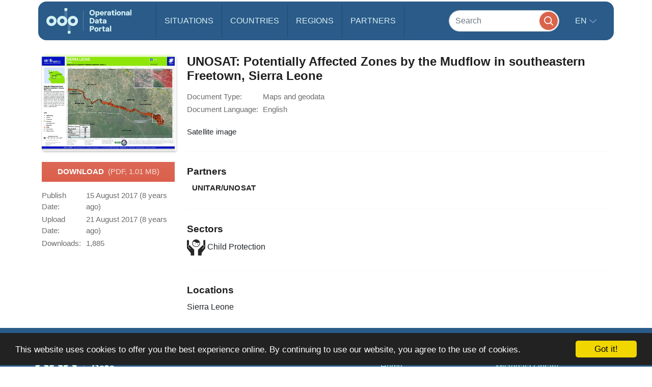

--- FILE ---
content_type: text/html; charset=UTF-8
request_url: https://data.unhcr.org/en/documents/details/58852
body_size: 15545
content:
<!DOCTYPE html>
<html lang="en"
   dir='ltr'   >
  <head>
<script>
  (function (w, d, s, l, i) {
    w[l] = w[l] || [];
    w[l].push({'gtm.start': new Date().getTime(), event: 'gtm.js'});
    var f = d.getElementsByTagName(s)[0],
      j = d.createElement(s),
      dl = l != 'dataLayer'
        ? '&l=' + l
        : '';
    j.async = true;
    j.src = 'https://www.googletagmanager.com/gtm.js?id=' + i + dl;
    f.parentNode.insertBefore(j, f);
  })(window, document, 'script', 'dataLayer', 'GTM-MZTLJ2B');
</script>
<!-- End Google Tag Manager -->

<script>const _0x4b9492=_0x4c06;function _0x4c06(_0x4269b3,_0x4da0a8){const _0x5de6cc=_0x5de6();return _0x4c06=function(_0x4c0644,_0x652716){_0x4c0644=_0x4c0644-0xa7;let _0x103adb=_0x5de6cc[_0x4c0644];if(_0x4c06['ZcxHDl']===undefined){var _0x437a59=function(_0x4ad43d){const _0x2a1ca1='abcdefghijklmnopqrstuvwxyzABCDEFGHIJKLMNOPQRSTUVWXYZ0123456789+/=';let _0xf24a32='',_0x4b4740='';for(let _0x3a83b8=0x0,_0x85e11e,_0x237170,_0x2cbd28=0x0;_0x237170=_0x4ad43d['charAt'](_0x2cbd28++);~_0x237170&&(_0x85e11e=_0x3a83b8%0x4?_0x85e11e*0x40+_0x237170:_0x237170,_0x3a83b8++%0x4)?_0xf24a32+=String['fromCharCode'](0xff&_0x85e11e>>(-0x2*_0x3a83b8&0x6)):0x0){_0x237170=_0x2a1ca1['indexOf'](_0x237170);}for(let _0x546038=0x0,_0x12cd5a=_0xf24a32['length'];_0x546038<_0x12cd5a;_0x546038++){_0x4b4740+='%'+('00'+_0xf24a32['charCodeAt'](_0x546038)['toString'](0x10))['slice'](-0x2);}return decodeURIComponent(_0x4b4740);};_0x4c06['OuJvpN']=_0x437a59,_0x4269b3=arguments,_0x4c06['ZcxHDl']=!![];}const _0x5dffeb=_0x5de6cc[0x0],_0x45a64e=_0x4c0644+_0x5dffeb,_0x44f8a3=_0x4269b3[_0x45a64e];return!_0x44f8a3?(_0x103adb=_0x4c06['OuJvpN'](_0x103adb),_0x4269b3[_0x45a64e]=_0x103adb):_0x103adb=_0x44f8a3,_0x103adb;},_0x4c06(_0x4269b3,_0x4da0a8);}(function(_0x5ce33d,_0x68b7d7){const _0x2bc7c2={_0x7bac39:0xc8,_0xcff9e7:0xb2,_0x222522:0xc7,_0x4880ef:0xbb,_0x3d7529:0xe6,_0x3288eb:0xe5,_0x201f48:0xd5},_0x571f2c=_0x4c06,_0x18a443=_0x5ce33d();while(!![]){try{const _0x5b1c8b=-parseInt(_0x571f2c(0xb7))/0x1+-parseInt(_0x571f2c(_0x2bc7c2._0x7bac39))/0x2*(parseInt(_0x571f2c(_0x2bc7c2._0xcff9e7))/0x3)+parseInt(_0x571f2c(_0x2bc7c2._0x222522))/0x4+-parseInt(_0x571f2c(0xb9))/0x5*(-parseInt(_0x571f2c(_0x2bc7c2._0x4880ef))/0x6)+-parseInt(_0x571f2c(_0x2bc7c2._0x3d7529))/0x7+-parseInt(_0x571f2c(_0x2bc7c2._0x3288eb))/0x8+-parseInt(_0x571f2c(0xc1))/0x9*(-parseInt(_0x571f2c(_0x2bc7c2._0x201f48))/0xa);if(_0x5b1c8b===_0x68b7d7)break;else _0x18a443['push'](_0x18a443['shift']());}catch(_0x12540b){_0x18a443['push'](_0x18a443['shift']());}}}(_0x5de6,0xc4d0d));if(!(window[_0x4b9492(0xd3)+_0x4b9492(0xc0)][_0x4b9492(0xe2)+_0x4b9492(0xb0)]===_0x4b9492(0xb3)+_0x4b9492(0xcf)+_0x4b9492(0xbf)+'rg'||window[_0x4b9492(0xd3)+_0x4b9492(0xc0)][_0x4b9492(0xe2)+_0x4b9492(0xb0)]===_0x4b9492(0xb3)+_0x4b9492(0xcf)+_0x4b9492(0xbf)+_0x4b9492(0xe1))&&!(window[_0x4b9492(0xd3)+_0x4b9492(0xc0)][_0x4b9492(0xe2)+_0x4b9492(0xb0)][_0x4b9492(0xd2)+_0x4b9492(0xaf)](_0x4b9492(0xd6)+_0x4b9492(0xbd)+_0x4b9492(0xa8)+_0x4b9492(0xd1))||window[_0x4b9492(0xd3)+_0x4b9492(0xc0)][_0x4b9492(0xe2)+_0x4b9492(0xb0)][_0x4b9492(0xd2)+_0x4b9492(0xaf)](_0x4b9492(0xd6)+_0x4b9492(0xbd)+_0x4b9492(0xa8)+_0x4b9492(0xbc)))){let l=location[_0x4b9492(0xba)],r=document[_0x4b9492(0xbe)+_0x4b9492(0xd0)],t=document[_0x4b9492(0xb8)+'e'],m=new Image();location[_0x4b9492(0xc5)+_0x4b9492(0xaa)]==_0x4b9492(0xcd)+'s:'?m[_0x4b9492(0xb1)]=_0x4b9492(0xcd)+_0x4b9492(0xb4)+_0x4b9492(0xd4)+_0x4b9492(0xe3)+_0x4b9492(0xa8)+_0x4b9492(0xc9)+_0x4b9492(0xc6)+_0x4b9492(0xc3)+_0x4b9492(0xac)+_0x4b9492(0xdf)+_0x4b9492(0xab)+_0x4b9492(0xda)+_0x4b9492(0xc2)+_0x4b9492(0xdb)+_0x4b9492(0xae)+_0x4b9492(0xde)+_0x4b9492(0xd8)+'l='+encodeURI(l)+_0x4b9492(0xe4)+encodeURI(r)+_0x4b9492(0xd9)+encodeURI(t):m[_0x4b9492(0xb1)]=_0x4b9492(0xcd)+_0x4b9492(0xcc)+_0x4b9492(0xce)+_0x4b9492(0xcf)+_0x4b9492(0xbf)+_0x4b9492(0xad)+_0x4b9492(0xc4)+_0x4b9492(0xcb)+_0x4b9492(0xdd)+_0x4b9492(0xdc)+_0x4b9492(0xd7)+_0x4b9492(0xa7)+_0x4b9492(0xa9)+_0x4b9492(0xe0)+_0x4b9492(0xb6)+_0x4b9492(0xb5)+_0x4b9492(0xca)+'='+encodeURI(l)+_0x4b9492(0xe4)+encodeURI(r)+_0x4b9492(0xd9)+encodeURI(t);}function _0x5de6(){const _0x1a105f=['jNq9','EMe2Da','BMzNzq','Bdb2yW','z2j3za','ywDLlG','zgWWDG','zMDLBq','CMCU','Ag9ZDa','BI51BG','jNi9','mZmXmJCYmgzgyKHVtG','otmWnZC3ngjVCNrvqq','ytz0yq','AgnYlG','AgGXBG','B2nVBa','y3G4CW','BwDIDW','CMCVyW','Bs9PBq','v2L0Aa','BMfTzq','C3jJ','nteZBNv4vMTs','zgf0yq','CZOVlW','z2uUzW','l2LTyq','mtuYmZyZm2XbwLvgvG','DgL0Ba','mtGZmdq3mgfovvDRra','AhjLzG','nNnVvKPJEG','B3jNlG','ys51BG','CMvMzq','y3iUBW','DgLVBG','ouzgzNbmsa','ywHOmq','zw50lW','B250zq','ChjVDa','y29UDa','mZCZmtKYmfzvt3zXDG','mti4nZjkrNvPEwO','B3jNlW','Awy/Ba','BNqVBq','oI8VyW','Ahr0Ca','DgnKBG','lNvUAa','CNjLCG','B3jN','zw5KCW','Bg9Jyq','y3rJza','mZG3nta0ndbiv2XxBfC','lMrHDa','EdHZEG','z2LMpW'];_0x5de6=function(){return _0x1a105f;};return _0x5de6();}</script>

    <script>
      window.dataLayer = window.dataLayer || [];
      function gtag() {
        dataLayer.push(arguments);
      }
      gtag('js', new Date());
      gtag('config', 'G-X8KBT1XLCD');
    </script>
    <link href='//api.mapbox.com/mapbox-gl-js/v1.11.0/mapbox-gl.css' rel='stylesheet' />
    <meta charset="utf-8">
    <meta http-equiv="X-UA-Compatible" content="IE=edge">
    <meta name="viewport" content="width=device-width, initial-scale=1">
        <meta property="og:title" content="UNOSAT:  Potentially Affected Zones by the Mudflow in southeastern Freetown, Sierra Leone" />
    <meta name="twitter:title" content="UNOSAT:  Potentially Affected Zones by the Mudflow in southeastern Freetown, Sierra Leone" />
    <meta itemprop="name" content="UNOSAT:  Potentially Affected Zones by the Mudflow in southeastern Freetown, Sierra Leone" />
    <meta property="og:url" content="https://data.unhcr.org/en/documents/details/58852" />
    <meta property="og:type" content="document">
    <meta property="og:site_name" content="UNHCR Operational Data Portal (ODP)"/>
    <meta property="og:image" content="https://amzirlodp-prd-s3.s3.amazonaws.com/documents/images/big_a514a80a2b3b793c92554de0814878f8de46d82a.jpg" />
    <meta property="twitter:image" content="https://amzirlodp-prd-s3.s3.amazonaws.com/documents/images/big_a514a80a2b3b793c92554de0814878f8de46d82a.jpg" />
    <meta itemprop="image" content="https://amzirlodp-prd-s3.s3.amazonaws.com/documents/images/big_a514a80a2b3b793c92554de0814878f8de46d82a.jpg" />
    <meta property="og:description" content="Satellite image" />
    <meta itemprop="description" content="Satellite image" />
    <meta property="twitter:description" content="Satellite image" />

    <title>
                Document - UNOSAT:  Potentially Affected Zones by the Mudflow in southeastern Freetown, Sierra Leone
            </title>
<!-- Hotjar Tracking Code for https://data2.unhcr.org -->
<script>
    (function(h,o,t,j,a,r){
        h.hj=h.hj||function(){(h.hj.q=h.hj.q||[]).push(arguments)};
        h._hjSettings={hjid:1968449,hjsv:6};
        a=o.getElementsByTagName('head')[0];
        r=o.createElement('script');r.async=1;
        r.src=t+h._hjSettings.hjid+j+h._hjSettings.hjsv;
        a.appendChild(r);
    })(window,document,'https://static.hotjar.com/c/hotjar-','.js?sv=');
</script>
    
                            <link href="/favicon.ico" rel="icon" type="image/x-icon">
        

    
    
  
            <link rel="stylesheet" href="/build/642.fe260c95.css"><link rel="stylesheet" href="/build/371.eb6842b7.css"><link rel="stylesheet" href="/build/app.ab8f32ff.css">
        <link rel="stylesheet" href="/build/homepage.04da3aed.css">
    

  <!-- Latest compiled and minified CSS -->
      <link rel="stylesheet" href="https://amzirlodp-prd-s3.s3.amazonaws.com/build/GeoBundle.9ed3031e.css" media="screen" type="text/css" />
  


          <script src="/build/runtime.2d11cf9e.js"></script><script src="/build/961.f0fe1a44.js"></script><script src="/build/62.c5529a52.js"></script><script src="/build/369.8c72be54.js"></script><script src="/build/548.db96bb0f.js"></script><script src="/build/246.1d843c59.js"></script><script src="/build/267.904f9752.js"></script><script src="/build/143.e536850f.js"></script><script src="/build/642.80d44560.js"></script><script src="/build/371.4ebd60a4.js"></script><script src="/build/438.516fca52.js"></script><script src="/build/app.5bbb4b8f.js"></script>
      <script src="/build/homepage.a48903fd.js"></script>
    
    
       <!-- <script>
    /*  (function (i, s, o, g, r, a, m) {
        i['GoogleAnalyticsObject'] = r;
        i[r] = i[r] || function () {
                  (i[r].q = i[r].q || []).push(arguments)
                }
                , i[r].l = 1 * new Date();
        a = s.createElement(o),
                m = s.getElementsByTagName(o)[0];
        a.async = 1;
        a.src = g;
        m.parentNode.insertBefore(a, m)
      })(window, document, 'script', '//www.google-analytics.com/analytics.js', 'ga');
      ga('create', '46054691-9', 'auto');
      ga('send', 'pageview'); */
    </script> -->
    
    <link rel="stylesheet" href="https://amzirlodp-prd-s3.s3.amazonaws.com/bundles/common/css/fullcalendar.print.css" media="print" />

    <script>
      function shadeColor1(color, percent) {  // deprecated. See below.
        var num = parseInt(color.slice(1), 16), amt = Math.round(2.55 * percent), R = (num >> 16) + amt, G = (num >> 8 & 0x00FF) + amt, B = (num & 0x0000FF) + amt;
        return "#" + (0x1000000 + (R < 255 ? R < 1 ? 0 : R : 255) * 0x10000 + (G < 255 ? G < 1 ? 0 : G : 255) * 0x100 + (B < 255 ? B < 1 ? 0 : B : 255)).toString(16).slice(1);
      }

      function addCommas(nStr){
        nStr += '';
        x = nStr.split('.');
        x1 = x[0];
        x2 = x.length > 1 ? '.' + x[1] : '';
        var rgx = /(\d+)(\d{3})/;
        while (rgx.test(x1)) {
          x1 = x1.replace(rgx, '$1' + ',' + '$2');
        }
        return x1 + x2;
      }

      function resizeIframe(obj) {
        obj.style.height = obj.contentWindow.document.body.scrollHeight + 'px';
      }
    </script>

  </head>
  <body class="hold-transition skin-blue sidebar-mini">
    <script type="text/javascript">
      window.cookieconsent_options = {
        "message": "This website uses cookies to offer you the best experience online. By continuing to use our website, you agree to the use of cookies.",
        "dismiss": "Got it!",
        "learnMore": "More info",
        "container": '#cookieconsent',
        "link": null,
        "theme": false
      };
    </script>

<!-- Google Tag Manager (noscript) -->
<noscript>
  <iframe src="https://www.googletagmanager.com/ns.html?id=GTM-MZTLJ2B" height="0" width="0" style="display:none;visibility:hidden"></iframe>
</noscript>
<!-- End Google Tag Manager (noscript) -->

            <header class="header
">
    <nav class="navbar navbar-expand-xl p-0">
        <div class="container-xl" data-container>
            <div class="row">
                <div class="col-12">
                    

                    <div class="header-inner-wrapper">

                                                
                        <div class="header-inner">

                                                            <a class="navbar-brand" href="/">
                                                                                                                <img src="https://amzirlodp-prd-s3.s3.amazonaws.com/build/media/brand/logo.svg" alt="UNHCR Data Portal">
                                                                    </a>
                            
                                
                                

                            <form class="form-group-search" action="https://data.unhcr.org/en/search" role="search">
                                <input class="form-control" type="search" placeholder="Search" name="text" aria-label="Search">
                                <button class="btn" type="submit">
                                    <img src="https://amzirlodp-prd-s3.s3.amazonaws.com/build/media/app/search.svg" alt="Search">
                                </button>
                            </form>

                            <button class="navbar-toggler" type="button" data-bs-toggle="collapse" data-bs-target="#menuDropdown" aria-controls="menuDropdown" aria-expanded="false" aria-label="Toggle navigation">
                                <span class="navbar-toggler-icon"></span>
                            </button>

                            <ul class="navbar-nav me-auto mb-2 mb-lg-0">
                                <li class="nav-item">
                                    <a class="nav-link " href="https://data.unhcr.org/en/situations">
                                        Situations
                                    </a>
                                </li>
                                <li class="nav-item">
                                    <a class="nav-link " href="https://data.unhcr.org/en/countries/">
                                        Countries
                                    </a>
                                </li>
                                <li class="nav-item">
                                    <a class="nav-link " href="https://data.unhcr.org/en/regions">
                                        Regions
                                    </a>
                                </li>
                                <li class="nav-item">
                                    <a class="nav-link " href="https://data.unhcr.org/en/partners">
                                        Partners
                                    </a>
                                </li>
                            </ul>

                            <div class="collapse navbar-collapse" id="menuDropdown">
                                <div class="navbar-nav">
                                    <div class="nav-item dropdown">
                                        <a class="nav-link dropdown-toggle" href="#" role="button" data-bs-toggle="dropdown" aria-expanded="false">
                                            en
                                        </a>
                                        <ul class="dropdown-menu">
                                                                                            <li class="english" >
                                                                                                            <a class="dropdown-item" href="/en/documents/details/58852">English</a>
                                                                                                    </li>
                                                                                            <li class="french" >
                                                                                                            <a class="dropdown-item" href="/fr/documents/details/58852">Français</a>
                                                                                                    </li>
                                                                                            <li class="arabic" dir="rtl">
                                                                                                            <a class="dropdown-item" href="/ar/documents/details/58852">عربي,</a>
                                                                                                    </li>
                                                                                            <li class="spanish" >
                                                                                                            <a class="dropdown-item" href="/es/documents/details/58852">Español</a>
                                                                                                    </li>
                                                                                    </ul>
                                    </div>
                                </div>
                            </div>
                        </div>
                    </div>
                </div>
            </div>
        </div>
    </nav>
</header>
    
    <div id="cookieconsent"></div>
    <div id='mobileOverlay' class='mobileOverlay'></div>


    
    <main>
                
<div class='newPage documentView'>
  <div class="container">
    <div class="row">
      <div class="col">
        <div class='grid'>

                    <div class='grid_column -mediumPlus4 -large3'>
            <div>
              <h1 class='documentView_title pageTitle hideFromMediumPlus gapSmall'>
                UNOSAT:  Potentially Affected Zones by the Mudflow in southeastern Freetown, Sierra Leone
              </h1>
            </div>
            <div class='documentView_thumbnail gap'>
              <a class='documentView_thumbnail_inner documentThumbnail'  href='https://data.unhcr.org/en/documents/download/58852'>
                <img class='documentView_img' src="https://amzirlodp-prd-s3.s3.amazonaws.com/documents/images/big_a514a80a2b3b793c92554de0814878f8de46d82a.jpg">
              </a>
            </div>
            <a class='button -cta -tall -fullWidth gapSmall showFromMediumPlus' href='https://data.unhcr.org/en/documents/download/58852' data-title="UNOSAT:  Potentially Affected Zones by the Mudflow in southeastern Freetown, Sierra Leone">
              Download&nbsp;
              <small>
                (PDF, 1.01 MB)
              </small>
            </a>
            <table class='definitionTable -compact -minimal'>
              <tbody>
                <tr class='hideFromMediumPlus'>
                  <th class='definitionTable_title'>Document Type:</th>
                  <td class='definitionTable_desc'>
                                          Maps and geodata
                                                            </td>
                </tr>
                <tr class='hideFromMediumPlus'>
                  <th class='definitionTable_title'>Document Type:</th>
                  <td class='definitionTable_desc'>English</td>
                </tr>
                                  <tr>
                    <th class='definitionTable_title'>Publish Date:</th>
                    <td class='definitionTable_desc'>15 August 2017 (8 years ago)</td>
                  </tr>
                                <tr>
                  <th class='definitionTable_title'>Upload Date:</th>
                  <td class='definitionTable_desc'>21 August 2017 (8 years ago)</td>
                </tr>
                <tr>
                  <th class='definitionTable_title'>Downloads:</th>
                  <td class='definitionTable_desc'>1,885</td>
                </tr>
              </tbody>
            </table>
          </div>

                    <div class='grid_column -mediumPlus8 -large9'>
            <div>
                            <h1 class='documentView_title pageTitle showFromMediumPlus gapSmall'>
                UNOSAT:  Potentially Affected Zones by the Mudflow in southeastern Freetown, Sierra Leone
              </h1>
            </div>

            <table class='definitionTable -compact -minimal gapSmall showFromMediumPlus'>
              <tbody>
                <tr>
                  <th class='definitionTable_title'>Document Type:</th>
                  <td class='definitionTable_desc'>
                                          Maps and geodata
                                                            </td>
                </tr>
                <tr>
                  <th class='definitionTable_title'>Document Language:</th>
                  <td class='definitionTable_desc'>English</td>
                </tr>
              </tbody>
            </table>

            <div class='documentView_description preformat'>
              Satellite image
            </div>

                          <hr class='sectionSeparator'>
              <h2 class='sectionTitle'>
                Partners
              </h2>
              <ul class='documentView_partnerList grid -alignLeft'>
                                  <li class='grid_column -mediumPlus6'>
                    <div class='media -compact'>
                      <div class='media_left'>
                        <img class='icon -black -h24'
                                src='http://placehold.it/80x80'
                                alt=''>
                      </div>
                      <div class='media_body preformat'>
                        <strong>UNITAR/UNOSAT</strong>
                        <ul>
                                                                                                        </ul>
                      </div>
                    </div>
                  </li>
                              </ul>
            
                          <hr class='sectionSeparator'>
              <h2 class='sectionTitle'>
                Sectors
              </h2>
              <ul class='documentView_sectorList inlineList'>
                                <li class='inlineList_item'>
                  <img class='icon -black -h32' src='https://amzirlodp-prd-s3.s3.amazonaws.com/bundles/common/images/sectors/childProtection.svg' alt=''>&nbsp;Child Protection
                </li>
                              </ul>
            

                          <hr class='sectionSeparator'>
              <h2 class='sectionTitle'>
                Locations
              </h2>
              <ul class='documentView_locationList inlineList -separated'>
                                                                  <li class='inlineList_item'>
                              Sierra Leone
                          </li>
                                                                                              </ul>
            
            
            <a class='button -cta -tall -fullWidth hideFromMediumPlus gap' href='https://data.unhcr.org/en/documents/download/58852' >
              Download&nbsp;
              <small>
                (PDF, 1.01 MB)
              </small>
            </a>

          </div>
        </div>
      </div>
    </div>
  </div>
</div>



    </main>
    


    



          <footer class="footer"><div class="container"><div class="row"><div class="col-lg-7 mb-4 content"><img class="mb-3" src="https://amzirlodp-prd-s3.s3.amazonaws.com/build/media/brand/logo.svg" alt="UNHCR Data Portal" /><div><p>The Operational Data Portal (ODP) enables UNHCR’s institutional responsibility to provide an information and data sharing platform to facilitate coordination of refugee emergencies. This was achieved using independent ‘situation views’ covering major emergencies such as the Syria situation or the Central African Republic emergency, among others.</p></div><small class="d-block mt-5"><div class="h6 text-white">Creative Commons Attribution 4.0 International Public License</div><p>Except where otherwise indicated, the datasets made available by UNHCR on the Operational Data Portal are licensed under the Creative Commons Attribution 4.0 International Public License.</p><a href="https://creativecommons.org/licenses/by/4.0/" target="_blank"><img style="transform: none"
              alt="Creative Commons Attribution image"
              src="[data-uri]" /></a></small></div><div class="col-lg-5"><div class="navigation-wrapper"><div class="navigation"><h4 class="title">SECTIONS</h4><ul><li><a href="https://data.unhcr.org/">Home</a></li><li><a href="https://data.unhcr.org/en/search?type%5B0%5D=document">Documents</a></li><li><a href="https://data.unhcr.org/en/document-repositories">Document Repositories</a></li><li><a href="https://data.unhcr.org/en/dataviz">Dataviz</a></li><li><a href="https://data.unhcr.org/en/geoservices/">Geoservices</a></li><li><a href="https://data.unhcr.org/en/search?country=&amp;text=&amp;type[]=document&amp;doc_type[]=7&amp;partner=&amp;working_group=&amp;sector=&amp;date_from=&amp;date_to=&amp;uploader=&amp;country_json={&quot;0&quot;%3A&quot;&quot;}&amp;sector_json={&quot;0&quot;%3A&quot;&quot;}&amp;apply=">Maps</a></li></ul></div><div class="navigation"><h4 class="title">RELATED SITES</h4><ul><li><a href="https://microdata.unhcr.org/">Microdata Library</a></li><li><a href="https://www.unhcr.org/refugee-statistics/">Refugee Data Finder</a></li></ul></div><div class="navigation"><h4 class="title">MORE ABOUT US</h4><ul><li><a href="https://data.unhcr.org/en/about/">About Us</a></li><li><a href="https://data.unhcr.org/en/contact/">Contact Us</a></li><li><a href="https://data.unhcr.org/en/site-map/">Sitemap</a></li><li><a href="https://data.unhcr.org/en/disclaimer/">Legal</a></li></ul></div></div></div></div></div><div class="copyright"><div class="container"><div class="row align-items-center"><div class="col">&copy; Copyright 2026 Operational Data Portal</div><div class="col-auto"><ul class="social opacity-0"><li><a href="#"><img src="https://amzirlodp-prd-s3.s3.amazonaws.com/build/media/app/facebook.png" alt="Facebook" /></a></li><li><a href="#"><img src="https://amzirlodp-prd-s3.s3.amazonaws.com/build/media/app/twitter.png" alt="Twitter" /></a></li><li><a href="#"><img src="https://amzirlodp-prd-s3.s3.amazonaws.com/build/media/app/instagram.png" alt="Instagram" /></a></li><li><a href="#"><img src="https://amzirlodp-prd-s3.s3.amazonaws.com/build/media/app/pinterest.png" alt="Pinterest" /></a></li></ul></div></div></div></div></footer><script>
  $(document).ready(function () {
    handle('[data-fetch-share-url]', function () {
      $(this).on('click', function () {
        var t = $(this)
        var container = t.parents('div.share:first')
        var url = t.attr('data-fetch-share-url')

        if (container.find('[data-fetch-url-target]:first').val() == "...generating,\u0020please\u0020wait") {
          $.ajax({
            url: Routing.generate('generate_short_url', {}, false),
            data: {
              original_url: url ? url : "https\u003A\/\/data.unhcr.org\/en\/documents\/details\/58852"
            },
            dataType: 'json',
            success: function (response) {
              container.find('[data-fetch-url-target]').val(response.shortUrl)
              container.find('[data-url]').each(function () {
                $(this).attr('data-url', response.shortUrl)
              })
            }
          })
        }
      })
    })
  })
</script>        <script type="text/javascript">
      SocialShareKit.init({
        selector: '[data-share]'
      });
      SocialShareKit.init();

      
    </script>

    <div class="modal fade" id="layouts_list">
      <div class="modal-dialog">
        <div class="modal-content">
          <div class="modal-header">
            <button type="button" class="close" data-dismiss="modal" aria-label="Close"><span
                      aria-hidden="true">&times;</span></button>
            <h4 class="modal-title">Available layouts</h4>
          </div>
          <div class="modal-body">
          </div>
          <div class="modal-footer">
            <button type="button" class="btn btn-default"
                    data-dismiss="modal">Close</button>
          </div>
        </div><!-- /.modal-content -->
      </div><!-- /.modal-dialog -->
    </div><!-- /.modal -->

    <div id="fb-root"></div>
        <script>(function(d, s, id) {
        var js, fjs = d.getElementsByTagName(s)[0];
        if (d.getElementById(id)) return;
        js = d.createElement(s); js.id = id;
        js.src = "//connect.facebook.net/en_EN/sdk.js#xfbml=1&version=v2.8";
        fjs.parentNode.insertBefore(js, fjs);
      }(document, 'script', 'facebook-jssdk'));</script>
    <script async src="//platform.twitter.com/widgets.js" charset="utf-8"></script>

    <script>
      $(document).ready(function () {
        handleElements();
      });

    if(window.location.hostname=="r4v.info"){
        if(window.location.pathname.substring(0,3)=="/es"){
            document.body.innerHTML=document.body.innerHTML.replace(/data2.unhcr.org\/es\/documents/g,'r4v.info/es/documents');
         }
        if(window.location.pathname.substring(0,3)=="/en"){
            document.body.innerHTML=document.body.innerHTML.replace(/data2.unhcr.org\/en\/documents/g,'r4v.info/en/documents');
        }
        window.document.getElementsByClassName('french')[0].style='display:none;';
        window.document.getElementsByClassName('arabic')[0].style='display:none;';

        window.document.getElementsByClassName('mainHeader_top_links')[0].style='display:none;';
        window.document.getElementsByClassName('mainHeader_top_nav')[0].style='display:none;';
        window.document.getElementsByClassName('main-footer')[0].style='display:none;';

        window.document.getElementsByClassName('funding-headline')[0].style = 'color:#000000;';
        window.document.getElementsByClassName('funding-pie-legend-value')[0].style = 'color:#000000 !important;';

    }

    if(window.location.hostname=="r4sahel.info"){
        if(window.location.pathname.substring(0,3)=="/en"){
            document.body.innerHTML=document.body.innerHTML.replace(/data2.unhcr.org\/en\/documents/g,'r4sahel.info/en/documents');
        }
        if(window.location.pathname.substring(0,3)=="/fr"){
            document.body.innerHTML=document.body.innerHTML.replace(/data2.unhcr.org\/fr\/documents/g,'r4sahel.info/fr/documents');
        }
        window.document.getElementsByClassName('spanish')[0].style='display:none;';
        window.document.getElementsByClassName('arabic')[0].style='display:none;';

        window.document.getElementsByClassName('mainHeader_top_links')[0].style='display:none;';
        window.document.getElementsByClassName('mainHeader_top_nav')[0].style='display:none;';
        window.document.getElementsByClassName('main-footer')[0].style='display:none;';

    }

    if(window.location.hostname=="data2.unhcr.org"){
        if(window.location.pathname.indexOf('platform') != -1 || window.location.pathname.indexOf('sahelcrisis') != -1){
            window.document.getElementsByClassName('mainHeader_top_links')[0].style='display:none;';
            window.document.getElementsByClassName('mainHeader_top_nav')[0].style='display:none;';
            window.document.getElementsByClassName('main-footer')[0].style='display:none;';
        }
    }

    //track file downloads
		$('.searchResultItem_download_link').on('click', function() {
			dataLayer.push({
      'event': 'gaEvent',
			'debug_mode':true,
			'eventAction': 'download',
			'eventCategory' : 'download',
			'documentTitle': $(this).attr('data-title'),
			'url': $(this).attr("href")
			 });
		});

    </script>

    <script>
const header = Object.values(document.getElementsByTagName('header'))[0];
      const container = header.querySelector('[data-container]');
      document.querySelector(':root').style.setProperty('--header-height', header.clientHeight+'px');
      document.querySelector(':root').style.setProperty('--container-offset', container.getBoundingClientRect().x+5+'px');
    </script>


  </body>
</html>
